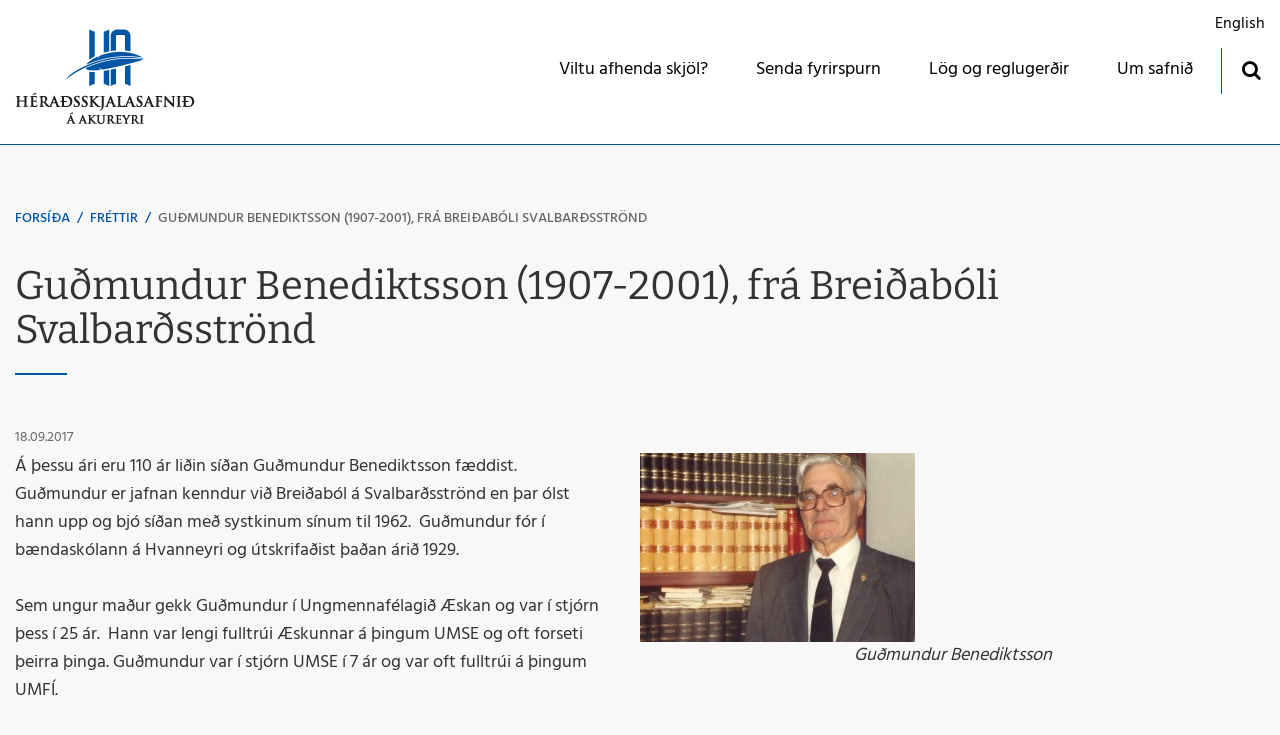

--- FILE ---
content_type: text/html; charset=UTF-8
request_url: https://www.herak.is/is/frettir/gudmundur-benediktsson-1907-2001-fra-breidaboli-svalbardsstrond
body_size: 3630
content:
<!DOCTYPE html>
<!--
		Stefna ehf. - Moya Vefumsjónarkerfi
		- - - - - - - - - - - - - - - - - -
		http://www.moya.is
		Moya - útgáfa 1.16.2		- - - - - - - - - - - - - - - - - -
-->
<html xmlns="http://www.w3.org/1999/xhtml" lang="is">
<head>
	<meta http-equiv="X-UA-Compatible" content="IE=edge">
	<meta name="viewport" content="width=device-width, initial-scale=1.0">
	<meta name="theme-color" content="#00757f" >
	<meta name="description" content="Á þessu ári eru 110 ár liðin síðan Guðmundur Benediktsson
fæddist.  Guðmundur er jafnan kenndur við
Breiðaból á Svalbarðsströnd en þar ólst hann upp og b" >
	<meta charset="UTF-8">
	<meta name="author" content="Héraðsskjalasafnið á Akureyri" >
	<meta name="generator" content="Moya 1.16.2" >
	<meta property="og:title" content="Gu&eth;mundur Benediktsson (1907-2001), fr&aacute; Brei&eth;ab&oacute;li Svalbar&eth;sstr&ouml;nd">
	<meta property="og:image" content="https://www.herak.is/static/news/Gudmundur_Benediktsson.jpg?v=1768949014">
	<meta property="og:url" content="https://www.herak.is/is/frettir/gudmundur-benediktsson-1907-2001-fra-breidaboli-svalbardsstrond">
	<meta property="og:site_name" content="H&eacute;ra&eth;sskjalasafni&eth; &aacute; Akureyri">
	<meta property="og:updated_time" content="1535711007">
	<meta property="og:image:width" content="275">
	<meta property="og:image:height" content="189">
	<meta property="og:locale" content="is_IS">
	<meta property="og:description" content="&Aacute; &thorn;essu &aacute;ri eru 110 &aacute;r li&eth;in s&iacute;&eth;an Gu&eth;mundur Benediktsson
f&aelig;ddist.&nbsp; Gu&eth;mundur er jafnan kenndur vi&eth;
Brei&eth;ab&oacute;l &aacute; Svalbar&eth;sstr&ouml;nd en &thorn;ar &oacute;lst hann upp og b">
	<meta property="og:type" content="article">

	<title>Guðmundur Benediktsson (1907-2001), frá Breiðabóli Svalbarðsströnd | Héraðsskjalasafnið á Akureyri</title>
	<link href="/static/themes/2018/theme.css?v=edff72d2de" rel="stylesheet" media="all" type="text/css"  />
	<link href="/is/feed" rel="alternate" type="application/rss+xml" title="RSS - Fréttir" >
	<link href="/is/frettir/gudmundur-benediktsson-1907-2001-fra-breidaboli-svalbardsstrond" rel="canonical" >
	<link href="/favicon.ico" rel="icon" type="image/x-icon" >
	<link href="/favicon.ico" rel="shortcut icon" type="image/x-icon" >		<link rel="apple-touch-icon" sizes="180x180" href="/static/themes/2018/favicon/apple-touch-icon.png?v=00e43c08a2">
	<link rel="icon" type="image/png" sizes="32x32" href="/static/themes/2018/favicon/favicon-32x32.png?v=2a420744ac">
	<link rel="icon" type="image/png" sizes="16x16" href="/static/themes/2018/favicon/favicon-16x16.png?v=5f1774978b">
	<link rel="manifest" href="/static/themes/2018/favicon/manifest.json">
	<link rel="mask-icon" href="/static/themes/2018/favicon/safari-pinned-tab.svg" color="#ffffff">
	<meta name="apple-mobile-web-app-title" content="Héraðsskjalasafnið á Akureyri">
	<meta name="application-name" content="Héraðsskjalasafnið á Akureyri">
		
</head>
<body class="head-3 focus-3 news hideright" data-static-version="1768949014">
	<a href="#main" id="skipToMain">Fara í efni</a>
	<a id="siteTop" class="hide">&nbsp;</a>
	
	<div id="fb-root"></div>
    <script>(function(d, s, id) {
            var js, fjs = d.getElementsByTagName(s)[0];
            if (d.getElementById(id)) return;
            js = d.createElement(s); js.id = id;
            js.src = "//connect.facebook.net/is_IS/sdk.js#xfbml=1&version=v2.0";
            fjs.parentNode.insertBefore(js, fjs);
        }(document, 'script', 'facebook-jssdk'));
    </script>

	<div id="page">

		
		<div id="pageContainer">
			<div id="header">
				<div class="contentWrap">
					<div class="logo">
						<a href="/is">
														<img src="/static/themes/2018/images/logo.png?v=cc82ec657b"
								 alt=""/>
						</a>
					</div>
					<div id="mainmenu">
						<ul class="menu mmLevel1 " id="mmm-5"><li class="ele-viltu-afhenda-skjol si level1 first ord-1"><a href="/is/viltu-afhenda-skjol"><span>Viltu afhenda skj&ouml;l?</span></a></li><li class="ele-fyrirspurn si level1 ord-2"><a href="/is/fyrirspurn"><span>Senda fyrirspurn</span></a></li><li class="ele-log-og-reglugerdir si level1 ord-3"><a href="/is/log-og-reglugerdir"><span>L&ouml;g og regluger&eth;ir</span></a></li><li class="ele-um-safnid si level1 children goto ord-4"><a href="/is/um-safnid"><span>Um safni&eth;</span></a><ul class="menu mmLevel2 " id="mmm-12"><li class="ele-um-safnid si level2 first ord-1"><a href="/is/um-safnid/um-safnid"><span>Um safni&eth;</span></a></li><li class="ele-hlutverk si level2 ord-2"><a href="/is/um-safnid/hlutverk"><span>&THORN;j&oacute;nusta og gjaldskr&aacute;</span></a></li><li class="ele-starfsfolk si level2 ord-3"><a href="/is/um-safnid/starfsfolk"><span>Starfsf&oacute;lk</span></a></li><li class="ele-saga si level2 ord-4"><a href="/is/um-safnid/saga"><span>Saga</span></a></li><li class="ele-arsskyrslur si level2 last ord-5"><a href="/is/um-safnid/arsskyrslur"><span>Sk&yacute;rslur og kynningarefni</span></a></li></ul></li><li class="ele-english qn si level1 last ord-5"><a href="/is/english"><span>English</span></a></li></ul>						<div id="searchBox" role="search" class="toggle width">
							<a href="#" id="searchToggle" aria-label="Opna leit">
								<i class="fa fa-search" aria-hidden="true"></i>
							</a>
							<form id="searchForm" name="searchForm" method="get" action="/is/leit">
<div id="elm_q" class="elm_text elm"><label for="q" class="noscreen optional">Leita</label>

<span class="lmnt"><input type="text" name="q" id="q" value="" placeholder="Leita..." class="text searchQ"></span></div>
<div id="elm_submit" class="elm_submit elm">
<input type="submit" id="searchSubmit" value="Leita"></div></form>						</div>
					</div>
					<div id="qn">
						<ul class="menu mmLevel1 " id="qn-5"><li class="ele-english qn si level1 first last ord-1"><a href="/is/english"><span>English</span></a></li></ul>					</div>
				</div>
			</div>

			<div id="contentContainer">
				<div class="contentWrap">
											
<div id="breadcrumbs" class="box">
	
        <div class="boxText">
		<a href="/is" class="first">Forsíða</a><span class="sep"> / </span><a href="/is/frettir">Fréttir</a><span class="sep"> / </span><a href="/is/frettir/gudmundur-benediktsson-1907-2001-fra-breidaboli-svalbardsstrond" class="last">Guðmundur Benediktsson (1907-2001), frá Breiðabóli Svalbarðsströnd</a>
	</div>
</div>					
					<div class="row">
						<div id="main" role="main">

															<div class="boxTitle"><h1>Guðmundur Benediktsson (1907-2001), frá Breiðabóli Svalbarðsströnd</h1></div>																																					
<div id="news" class="box">
	
        <div class="boxText">
		<div class="entry hasImage">
	<div class="entryInfo">
			<span class="date">
					18.09.2017			</span>
	</div>
	<div class="entryContent">
				<div class="entryImage medium">
			<a href="/static/news/Gudmundur_Benediktsson.jpg" class="fancybox">
				<img alt="Guðmundur Benediktsson" src="https://static.stefna.is/moya/images/1.png" class="responsive" data-src="/static/news/md/gudmundur_benediktsson.jpg" />
			</a>
						<div class="entryImageText">Guðmundur Benediktsson</div>
					</div>
				<p><span>Á þessu ári eru 110 ár liðin síðan Guðmundur Benediktsson fæddist.</span><span>  </span><span>Guðmundur er jafnan kenndur við Breiðaból á Svalbarðsströnd en þar ólst hann upp og bjó síðan með systkinum sínum til 1962.</span><span>  </span><span>Guðmundur fór í bændaskólann á Hvanneyri og útskrifaðist þaðan árið 1929.</span></p>
<p>Sem ungur maður gekk Guðmundur í Ungmennafélagið Æskan og var í stjórn þess í 25 ár.  Hann var lengi fulltrúi Æskunnar á þingum UMSE og oft forseti þeirra þinga. Guðmundur var í stjórn UMSE í 7 ár og var oft fulltrúi á þingum UMFÍ.</p>
<p>Guðmundur var ákveðinn bindindismaður og var lengi formaður áfengisvarnarnefndar.  Hann var í hreppsnefnd Svalbarðsstrandarhrepps, var forðagæslumaður, fjallskilastjóri og gangnaforingi og var sýslunefndarmaður um tíma.</p>
<p>Guðmundur var í stjórn Búnaðarfélags Svalbarðsstrandar og gjaldkeri félagsins í 17 ár. Hann var í sóknarnefnd Svalbarðssóknar og var hvatamaður um byggingu kirkjunnar sem byggð var og vígð í maí 1957.</p>
<p>Árið 1962 flutti Guðmundur til Svalbarðseyrar og vann eftir það hjá K.S.Þ. enda traustur samvinnumaður.</p>
<p> </p>
<p><a class="btn btn-primary" href="/static/files/Skjalaskrar/g_skrar/FGHI/G-283.pdf" target="_blank">Yfirlit yfir skjalasafn Guðmundar má sjá hér</a></p>
<p> </p>
<p><span> </span></p>
<p> </p>	</div>
		<div class="entryFooter">
				<a class="back" href="" onclick="javascript:history.back();return false;">Til baka</a>
	</div>
	<br class="clear"/>
	</div>

	</div>
</div>															
						</div>

											</div>
				</div>
			</div>

			<div id="mainmenuToggle">
				<span class="first"></span>
				<span class="middle"></span>
				<span class="last"></span>
			</div>

		</div>
	</div>
	<div id="footerInfo" role="contentinfo">
		<div class="contentWrap">
			<div id="box_pagecontent_4" class="box box_pagecontent box_ord_1 first"><div class="boxTitle"><strong>Héraðsskjalasafnið á Akureyri</strong></div><div class="boxText"><ul>
<li>Brekkugötu 17</li>
<li>600 Akureyri</li>
<li>s. <a href="tel:4601290">460 1290</a></li>
<li><a href="mailto:herak@herak.is">herak@herak.is</a></li>
</ul>
<p><a class="social" href="https://www.facebook.com/skjalak/" target="_blank">Facebook</a> <a class="social" href="https://www.instagram.com/heradsskjalasafnid/" target="_blank">Instagram</a></p></div>
</div>
		</div>
	</div>

		<script src="//ajax.googleapis.com/ajax/libs/jquery/1.11.1/jquery.min.js"></script>
	<script src="//ajax.googleapis.com/ajax/libs/jqueryui/1.11.2/jquery-ui.min.js"></script>
		<script type="text/javascript" src="/_moya/javascripts/dist/bundle.min.js?v=1768949014"></script>	<script src="/static/themes/2018/js/moya.min.js?v=809a10bd7d"></script>
	<script src="/static/themes/2018/js/site.min.js?v=5ac8b0d7a0"></script>
		
<script type="text/javascript">
<!--//--><![CDATA[//><!--
moya.division = 'is';
moya.lang = 'is';
moya.fancybox.init();
$(function() { $("a.fancybox").fancybox({ helpers:{ title:{ type:"inside" },media:true },openEffect:"elastic",closeEffect:"elastic" }); });
$(function() { $("a.slideshow").fancybox({ helpers:{ title:{ type:"inside" },buttons:true,media:true },openEffect:"elastic",closeEffect:"elastic",playSpeed:4000,prevEffect:"none",nextEffect:"none",closeBtn:false }); });
$(function() { $("img.responsive").responsiveImg(); });

//--><!]]>
</script>

</body>
</html>


--- FILE ---
content_type: application/javascript
request_url: https://www.herak.is/static/themes/2018/js/site.min.js?v=5ac8b0d7a0
body_size: 2252
content:
MoyaComponents.register("site.filter",(e=>{const n=e.querySelectorAll(".linksFilter a"),s=document.querySelectorAll(".documents__category .items .card__document");let t="";n.forEach((e=>{e.addEventListener("click",(i=>{if(i.preventDefault(),e.classList.contains("selected"))e.classList.remove("selected"),t="";else{n.forEach((e=>{e.classList.remove("selected")}));const s=e.getAttribute("href").replaceAll("#","");e.classList.add("selected"),t=s}s.forEach((e=>{t?e.classList.contains(t)?e.classList.remove("hidden"):e.classList.add("hidden"):e.classList.remove("hidden")}))}))}))}));var site=site||{};site.inits=[],site.window={scrollPosition:0},site.device={isTouch:function(){try{return document.createEvent("TouchEvent"),!0}catch(e){return!1}}},site.layout={rowWrap:function(e,n,s){null==n&&(n=e),null==s&&(s=""),$(e).nextUntil(n).andSelf().add(n).wrapAll("<div class='row "+s+"'></div>")},rowHeight:function(){var e=0,n=0;$(".centerBox > * .wrapper").each((function(){$(this).height()>e&&(e=$(this).height(),n++)})),1===n&&$(".centerBox").addClass("firstBox")}},site.owl={init:function(e,n){var s=$(e);s.length>0&&(s.addClass("owl-carousel"),s.owlCarousel(n))}},site.accessibility={init:function(){$(document).keydown((function(e){9===e.which&&$("body:not(.admin)").addClass("tabbing")})),$(document).mousedown((function(e){$("body.tabbing").removeClass("tabbing")}))}},site.frontpage={init:function(){site.frontpage.scroll()},scroll:function(){$("span.scroll span",".box.scroll").on("click",(function(){var e=$(this).parents(".box").next();if(e.length)return $("html,body").animate({scrollTop:e.offset().top-70},1e3),!1}))}},moya=window.moya||{},moya.boxman=moya.boxman||{},moya.boxman=$.extend(moya.boxman,{addClass:function(e){var n=$("#class");if(-1===n.val().indexOf(e)){var s=0===n.val().length?"":" ";n.val(n.val()+s+e)}}}),$((function(){$.each(site.inits,(function(e,n){new Function(n)()})),site.accessibility.init();var e=$("body");e.is(".frontpage")&&site.frontpage.init(),$('iframe[src*="youtube.com"], iframe[src*="vimeo.com"]',"#main").each((function(){$(this).attr("allowfullscreen","").wrap('<div class="video" style="max-width:'+$(this).width()+'px"><div class="embed-responsive embed-responsive-16by9"></div></div>')})),site.layout.rowWrap(".box_galleryimage",".box_calendar_upcoming","centerBox"),site.layout.rowHeight(),e.is(".admin")||$("table","#main").wrap('<div class="table-responsive"></div>')})),site.dropdownMenu={init:function(){var e=$("body");e.width()+15>=992&&$("#mainmenu .level1.children > ul").each((function(){var e=$(this);e.css("max-height",e[0].scrollHeight+80);var n=e.parent().outerWidth()/2-e.outerWidth()/2;e.css("left",n)})),$(".level1.children a","#mainmenu").on("click",(function(n){var s=$(this);$(s).parent().hasClass("noMenu")?window.location=$(s).attr("href"):e.width()+15>=992&&$(this).parent().hasClass("level1")&&(n.preventDefault(),n.stopPropagation(),s.parent().siblings().removeClass("open"),e.removeClass("search-open"),s.parent().hasClass("open")?(e.removeClass("dropdown-open"),$(".level1.open","#mainmenu").removeClass("open")):(s.parent().addClass("open"),e.toggleClass("dropdown-open"),$("body.dropdown-open").on("click",(function(n){e.removeClass("dropdown-open"),$(".level1.open","#mainmenu").removeClass("open")}))))})),site.dropdownMenu.sidebarMenu()},sidebarMenu:function(){var e=$("#sidebar");$(".children",e).prepend('<span class="expand"></span>'),$(".selectedLevel2",e).addClass("down"),$(".selectedLevel3",e).addClass("down"),$(".selectedLevel4",e).addClass("down"),$(".expand",e).bind("click",(function(e){e.preventDefault(),$(this).closest("li").toggleClass("down")}))}},site.inits.push("site.dropdownMenu.init()"),site.hero={init:function(){var e=$("#owl-hero");if(!e)return!1;$(".item",e).length>1&&site.owl.init("#owl-hero .items",{loop:!0,dots:!0,nav:!1,items:1,navText:["",""]})}},site.inits.push("site.hero.init()"),site.nav={selector:"#mainmenu",init:function(){site.nav.bind()},cloneMenu:function(){var e=$("#mainmenu"),n=site.nav.selector.substr(1),s=$('<div id="'+n+'" role="navigation"></div>'),t=e.find(".mmLevel1").clone().removeAttr("id");t.find("ul").removeAttr("id"),s.append(t),$("body").append(s),e.addClass("hidden-sm hidden-xs")},bind:function(){$(".children",site.nav.selector).prepend('<span class="expand"><i class="fa fa-angle-down"></span>'),$('li[class*="selectedLevel"]',site.nav.selector).addClass("down"),$("#mainmenuToggle").on("click touchstart",(function(e){e.stopPropagation(),e.preventDefault();var n=$("body").hasClass("mainmenu-open");site.nav.mobileToggle(e,n),$(site.nav.selector).on("click touchstart",(function(e){e.stopPropagation()})),$("body.mainmenu-open").on("click touchstart",(function(e){$("body").removeClass("mainmenu-open")}))})),$(".expand",site.nav.selector).bind("click touchstart",(function(e){e.preventDefault(),$(this).closest("li").toggleClass("down")}))},mobileToggle:function(e,n){$("body").toggleClass("mainmenu-open"),$(this).toggleClass("open")},appendLanguage:function(){var e=$(".menu","#divisions"),n=$("ul.mmLevel1",site.nav.selector),s=$('<li class="ele-language si level1"></li>');e.find("li").each((function(){var e=$(this).clone();s.append(e.find("a"))})),n.append(s)},appendQuickNav:function(){var e=$("#qn"),n=$("ul.mmLevel1",site.nav.selector),s="";e.find("li").each((function(){s+='<li class="qn level1">'+$(this).clone().html()+"</li>"})),n.append(s)},prependSearchBox:function(){var e=$(site.nav.selector),n=$("#searchBox").clone().removeAttr("id").attr("id","mSearchBox");e.prepend(n),$("[id]",n).each((function(){var e=$(this),s=e.attr("id"),t="m"+s.substr(0,1).toUpperCase()+s.substr(1),i=$('label[for="'+s+'"]',n);i.length>0&&i.attr("for",t),e.attr("id",t)}))}},site.inits.push("site.nav.init()"),site.searchBox={init:function(){var e=$("#searchBox");e.length>0&&e.hasClass("toggle")&&site.searchBox.toggle()},toggle:function(){var e=$("body"),n=$("#searchBox");n.on("click touchstart",(function(e){e.stopPropagation()})),$("#searchToggle").on("click touchstart",(function(s){s.stopPropagation(),s.preventDefault(),e.toggleClass("search-open"),$("body").on("click touchstart",(function(e){$(this).is(".search-open")&&site.searchBox.close(!0)})),e.hasClass("search-open")?(n.find("#q").focus(),$("i","#searchToggle").removeClass("fa-search").addClass("fa-close")):site.searchBox.close(!0)})),site.searchBox.width(),$(window).resize((function(){site.searchBox.width()}))},close:function(e){e=e||!1;var n=$("body");(e||n.hasClass("search-open"))&&(n.removeClass("search-open"),$("i","#searchToggle").removeClass("fa-close").addClass("fa-search"),e&&(n.addClass("search-closing"),setTimeout((function(){$("body").removeClass("search-closing")}),400)))},width:function(){if($("body").width()+15<992)return!1;var e=$("#searchBox"),n=5;$(".level1","#mainmenu").each((function(){$(this).is(":visible")&&(n+=$(this).outerWidth(!0))})),$("#q",e).css("min-width",n),$("form",e).css("width",n+5)}},site.inits.push("site.searchBox.init()");
//# sourceMappingURL=site.min.js.map